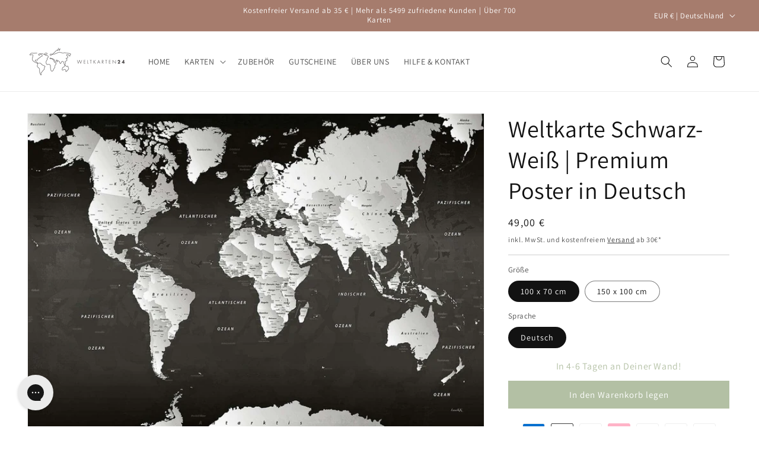

--- FILE ---
content_type: text/javascript
request_url: https://widgets.trustedshops.com/js/X102F2C17C5365612756944C10E4D1119.js
body_size: 1483
content:
((e,t)=>{const a={shopInfo:{tsId:"X102F2C17C5365612756944C10E4D1119",name:"WELTKARTEN24",url:"weltkarten24.com",language:"de",targetMarket:"DEU",ratingVariant:"WIDGET",eTrustedIds:{accountId:"acc-3c65ead0-649f-41c2-8842-1ce0db671cc0",channelId:"chl-8b0da998-300e-490e-8f9b-6d6db269ac6a"},buyerProtection:{certificateType:"CLASSIC",certificateState:"PRODUCTION",mainProtectionCurrency:"EUR",classicProtectionAmount:100,maxProtectionDuration:30,plusProtectionAmount:2e4,basicProtectionAmount:100,firstCertified:"2022-05-25 00:00:00"},reviewSystem:{rating:{averageRating:4.19,averageRatingCount:63,overallRatingCount:294,distribution:{oneStar:8,twoStars:2,threeStars:2,fourStars:9,fiveStars:42}},reviews:[{buyerFirstName:"Umberto",buyerlastName:"R.",average:5,buyerStatement:"Auftrag und Lieferung ohne Probleme erhalten",rawChangeDate:"2026-01-05T07:40:42.000Z",changeDate:"5.1.2026",transactionDate:"8.12.2025"},{buyerFirstName:"Jan",buyerlastName:"v.",average:5,buyerStatement:"... gerne wieder!",rawChangeDate:"2026-01-04T16:18:37.000Z",changeDate:"4.1.2026",transactionDate:"14.12.2025"},{buyerFirstName:"Bianca",buyerlastName:"G.",average:4,buyerStatement:"Die Weltkarte ist richtig klasse und passt perfekt in unser Esszimmer. Leider hat die Angabe der Lieferzeit nicht gestimmt und von Bestellung bis zur Lieferung sind 11 Werktage vergangen.",rawChangeDate:"2026-01-03T18:37:24.000Z",changeDate:"3.1.2026",transactionDate:"9.12.2025"}]},features:["SHOP_CONSUMER_MEMBERSHIP","GUARANTEE_RECOG_CLASSIC_INTEGRATION","MARS_REVIEWS","MARS_EVENTS","DISABLE_REVIEWREQUEST_SENDING","MARS_QUESTIONNAIRE","MARS_PUBLIC_QUESTIONNAIRE","REVIEWS_AUTO_COLLECTION"],consentManagementType:"OFF",urls:{profileUrl:"https://www.trustedshops.de/bewertung/info_X102F2C17C5365612756944C10E4D1119.html",profileUrlLegalSection:"https://www.trustedshops.de/bewertung/info_X102F2C17C5365612756944C10E4D1119.html#legal-info",reviewLegalUrl:"https://help.etrusted.com/hc/de/articles/23970864566162"},contractStartDate:"2022-05-20 00:00:00",shopkeeper:{name:"Peter H. Grützner",street:"Lilienthalstraße 10",country:"DE",city:"Gilching",zip:"82205"},displayVariant:"full",variant:"full",twoLetterCountryCode:"DE"},"process.env":{STAGE:"prod"},externalConfig:{trustbadgeScriptUrl:"https://widgets.trustedshops.com/assets/trustbadge.js",cdnDomain:"widgets.trustedshops.com"},elementIdSuffix:"-98e3dadd90eb493088abdc5597a70810",buildTimestamp:"2026-01-21T05:37:37.990Z",buildStage:"prod"},r=a=>{const{trustbadgeScriptUrl:r}=a.externalConfig;let n=t.querySelector(`script[src="${r}"]`);n&&t.body.removeChild(n),n=t.createElement("script"),n.src=r,n.charset="utf-8",n.setAttribute("data-type","trustbadge-business-logic"),n.onerror=()=>{throw new Error(`The Trustbadge script could not be loaded from ${r}. Have you maybe selected an invalid TSID?`)},n.onload=()=>{e.trustbadge?.load(a)},t.body.appendChild(n)};"complete"===t.readyState?r(a):e.addEventListener("load",(()=>{r(a)}))})(window,document);